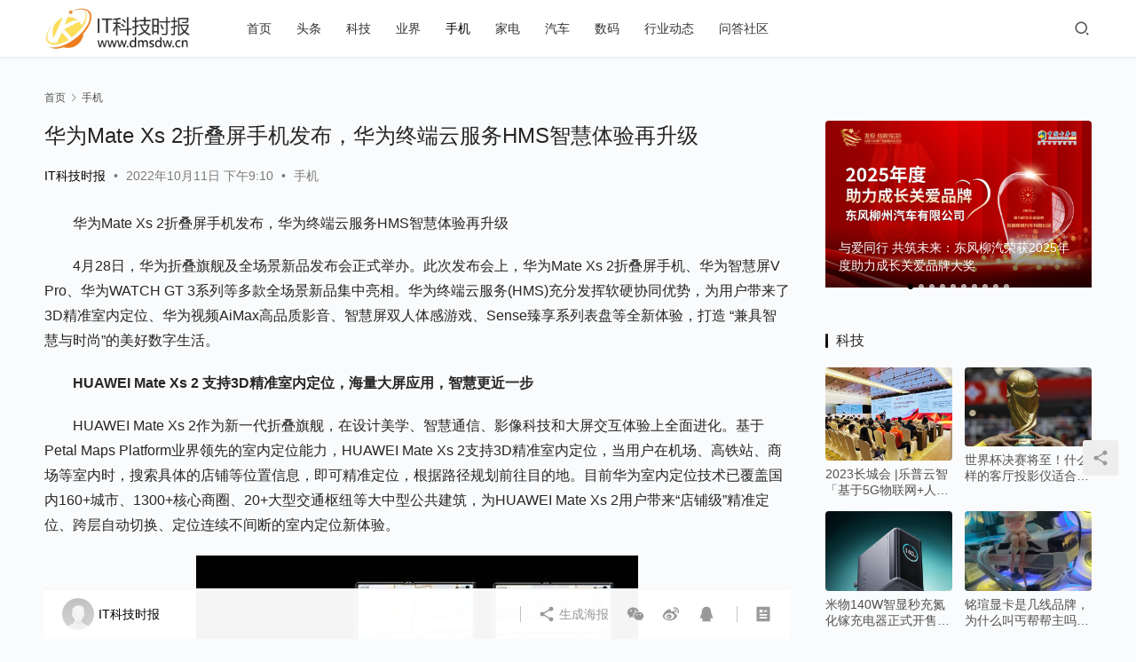

--- FILE ---
content_type: text/html; charset=UTF-8
request_url: https://www.dmsdw.cn/7422.html
body_size: 20144
content:
<!DOCTYPE html>
<html lang="zh-Hans">
<head>
    <meta charset="UTF-8">
    <meta http-equiv="X-UA-Compatible" content="IE=edge,chrome=1">
    <meta name="renderer" content="webkit">
    <meta name="viewport" content="width=device-width,initial-scale=1.0,user-scalable=no,maximum-scale=1,viewport-fit=cover">
    <title>华为Mate Xs 2折叠屏手机发布，华为终端云服务HMS智慧体验再升级 | IT科技时报</title>
    	<style>img:is([sizes="auto" i], [sizes^="auto," i]) { contain-intrinsic-size: 3000px 1500px }</style>
	<meta name="description" content="华为MateXs2折叠屏手机发布，华为终端云服务HMS智慧体验再升级 4月28日，华为折叠旗舰及全场景新品发布会正式举办。此次发布会上，华为MateXs2折叠屏手机、华为智慧屏VPro、华为WATCHGT3系列等多款全场景新品集中亮相。华为终端云服务(HMS)充分发挥软硬协同优势，为用户带来了3D精准室内定位、华为视频..." />
<meta property="og:type" content="article" />
<meta property="og:url" content="https://www.dmsdw.cn/7422.html" />
<meta property="og:site_name" content="IT科技时报" />
<meta property="og:title" content="华为Mate Xs 2折叠屏手机发布，华为终端云服务HMS智慧体验再升级" />
<meta property="og:image" content="https://www.dmsdw.cn/wp-content/uploads/2022/10/b8de920f650d46488eefa5e3477804a1-480x320.jpeg" />
<meta property="og:description" content="华为MateXs2折叠屏手机发布，华为终端云服务HMS智慧体验再升级 4月28日，华为折叠旗舰及全场景新品发布会正式举办。此次发布会上，华为MateXs2折叠屏手机、华为智慧屏VPro、华为WATCHGT3系列等多款全场景新品集中亮相。华为终端云服务(HMS)充分发挥软硬协同优势，为用户带来了3D精准室内定位、华为视频..." />
<link rel="canonical" href="https://www.dmsdw.cn/7422.html" />
<meta name="applicable-device" content="pc,mobile" />
<meta http-equiv="Cache-Control" content="no-transform" />
<link rel='dns-prefetch' href='//www.dmsdw.cn' />
<link rel='stylesheet' id='stylesheet-css' href='//www.dmsdw.cn/wp-content/uploads/wpcom/style.6.9.3.1741861356.css?ver=6.9.3' type='text/css' media='all' />
<link rel='stylesheet' id='font-awesome-css' href='https://www.dmsdw.cn/wp-content/themes/justnews/themer/assets/css/font-awesome.css?ver=6.9.3' type='text/css' media='all' />
<link rel='stylesheet' id='wp-block-library-css' href='https://www.dmsdw.cn/wp-includes/css/dist/block-library/style.min.css?ver=6.7.1' type='text/css' media='all' />
<style id='classic-theme-styles-inline-css' type='text/css'>
/*! This file is auto-generated */
.wp-block-button__link{color:#fff;background-color:#32373c;border-radius:9999px;box-shadow:none;text-decoration:none;padding:calc(.667em + 2px) calc(1.333em + 2px);font-size:1.125em}.wp-block-file__button{background:#32373c;color:#fff;text-decoration:none}
</style>
<style id='global-styles-inline-css' type='text/css'>
:root{--wp--preset--aspect-ratio--square: 1;--wp--preset--aspect-ratio--4-3: 4/3;--wp--preset--aspect-ratio--3-4: 3/4;--wp--preset--aspect-ratio--3-2: 3/2;--wp--preset--aspect-ratio--2-3: 2/3;--wp--preset--aspect-ratio--16-9: 16/9;--wp--preset--aspect-ratio--9-16: 9/16;--wp--preset--color--black: #000000;--wp--preset--color--cyan-bluish-gray: #abb8c3;--wp--preset--color--white: #ffffff;--wp--preset--color--pale-pink: #f78da7;--wp--preset--color--vivid-red: #cf2e2e;--wp--preset--color--luminous-vivid-orange: #ff6900;--wp--preset--color--luminous-vivid-amber: #fcb900;--wp--preset--color--light-green-cyan: #7bdcb5;--wp--preset--color--vivid-green-cyan: #00d084;--wp--preset--color--pale-cyan-blue: #8ed1fc;--wp--preset--color--vivid-cyan-blue: #0693e3;--wp--preset--color--vivid-purple: #9b51e0;--wp--preset--gradient--vivid-cyan-blue-to-vivid-purple: linear-gradient(135deg,rgba(6,147,227,1) 0%,rgb(155,81,224) 100%);--wp--preset--gradient--light-green-cyan-to-vivid-green-cyan: linear-gradient(135deg,rgb(122,220,180) 0%,rgb(0,208,130) 100%);--wp--preset--gradient--luminous-vivid-amber-to-luminous-vivid-orange: linear-gradient(135deg,rgba(252,185,0,1) 0%,rgba(255,105,0,1) 100%);--wp--preset--gradient--luminous-vivid-orange-to-vivid-red: linear-gradient(135deg,rgba(255,105,0,1) 0%,rgb(207,46,46) 100%);--wp--preset--gradient--very-light-gray-to-cyan-bluish-gray: linear-gradient(135deg,rgb(238,238,238) 0%,rgb(169,184,195) 100%);--wp--preset--gradient--cool-to-warm-spectrum: linear-gradient(135deg,rgb(74,234,220) 0%,rgb(151,120,209) 20%,rgb(207,42,186) 40%,rgb(238,44,130) 60%,rgb(251,105,98) 80%,rgb(254,248,76) 100%);--wp--preset--gradient--blush-light-purple: linear-gradient(135deg,rgb(255,206,236) 0%,rgb(152,150,240) 100%);--wp--preset--gradient--blush-bordeaux: linear-gradient(135deg,rgb(254,205,165) 0%,rgb(254,45,45) 50%,rgb(107,0,62) 100%);--wp--preset--gradient--luminous-dusk: linear-gradient(135deg,rgb(255,203,112) 0%,rgb(199,81,192) 50%,rgb(65,88,208) 100%);--wp--preset--gradient--pale-ocean: linear-gradient(135deg,rgb(255,245,203) 0%,rgb(182,227,212) 50%,rgb(51,167,181) 100%);--wp--preset--gradient--electric-grass: linear-gradient(135deg,rgb(202,248,128) 0%,rgb(113,206,126) 100%);--wp--preset--gradient--midnight: linear-gradient(135deg,rgb(2,3,129) 0%,rgb(40,116,252) 100%);--wp--preset--font-size--small: 13px;--wp--preset--font-size--medium: 20px;--wp--preset--font-size--large: 36px;--wp--preset--font-size--x-large: 42px;--wp--preset--spacing--20: 0.44rem;--wp--preset--spacing--30: 0.67rem;--wp--preset--spacing--40: 1rem;--wp--preset--spacing--50: 1.5rem;--wp--preset--spacing--60: 2.25rem;--wp--preset--spacing--70: 3.38rem;--wp--preset--spacing--80: 5.06rem;--wp--preset--shadow--natural: 6px 6px 9px rgba(0, 0, 0, 0.2);--wp--preset--shadow--deep: 12px 12px 50px rgba(0, 0, 0, 0.4);--wp--preset--shadow--sharp: 6px 6px 0px rgba(0, 0, 0, 0.2);--wp--preset--shadow--outlined: 6px 6px 0px -3px rgba(255, 255, 255, 1), 6px 6px rgba(0, 0, 0, 1);--wp--preset--shadow--crisp: 6px 6px 0px rgba(0, 0, 0, 1);}:where(.is-layout-flex){gap: 0.5em;}:where(.is-layout-grid){gap: 0.5em;}body .is-layout-flex{display: flex;}.is-layout-flex{flex-wrap: wrap;align-items: center;}.is-layout-flex > :is(*, div){margin: 0;}body .is-layout-grid{display: grid;}.is-layout-grid > :is(*, div){margin: 0;}:where(.wp-block-columns.is-layout-flex){gap: 2em;}:where(.wp-block-columns.is-layout-grid){gap: 2em;}:where(.wp-block-post-template.is-layout-flex){gap: 1.25em;}:where(.wp-block-post-template.is-layout-grid){gap: 1.25em;}.has-black-color{color: var(--wp--preset--color--black) !important;}.has-cyan-bluish-gray-color{color: var(--wp--preset--color--cyan-bluish-gray) !important;}.has-white-color{color: var(--wp--preset--color--white) !important;}.has-pale-pink-color{color: var(--wp--preset--color--pale-pink) !important;}.has-vivid-red-color{color: var(--wp--preset--color--vivid-red) !important;}.has-luminous-vivid-orange-color{color: var(--wp--preset--color--luminous-vivid-orange) !important;}.has-luminous-vivid-amber-color{color: var(--wp--preset--color--luminous-vivid-amber) !important;}.has-light-green-cyan-color{color: var(--wp--preset--color--light-green-cyan) !important;}.has-vivid-green-cyan-color{color: var(--wp--preset--color--vivid-green-cyan) !important;}.has-pale-cyan-blue-color{color: var(--wp--preset--color--pale-cyan-blue) !important;}.has-vivid-cyan-blue-color{color: var(--wp--preset--color--vivid-cyan-blue) !important;}.has-vivid-purple-color{color: var(--wp--preset--color--vivid-purple) !important;}.has-black-background-color{background-color: var(--wp--preset--color--black) !important;}.has-cyan-bluish-gray-background-color{background-color: var(--wp--preset--color--cyan-bluish-gray) !important;}.has-white-background-color{background-color: var(--wp--preset--color--white) !important;}.has-pale-pink-background-color{background-color: var(--wp--preset--color--pale-pink) !important;}.has-vivid-red-background-color{background-color: var(--wp--preset--color--vivid-red) !important;}.has-luminous-vivid-orange-background-color{background-color: var(--wp--preset--color--luminous-vivid-orange) !important;}.has-luminous-vivid-amber-background-color{background-color: var(--wp--preset--color--luminous-vivid-amber) !important;}.has-light-green-cyan-background-color{background-color: var(--wp--preset--color--light-green-cyan) !important;}.has-vivid-green-cyan-background-color{background-color: var(--wp--preset--color--vivid-green-cyan) !important;}.has-pale-cyan-blue-background-color{background-color: var(--wp--preset--color--pale-cyan-blue) !important;}.has-vivid-cyan-blue-background-color{background-color: var(--wp--preset--color--vivid-cyan-blue) !important;}.has-vivid-purple-background-color{background-color: var(--wp--preset--color--vivid-purple) !important;}.has-black-border-color{border-color: var(--wp--preset--color--black) !important;}.has-cyan-bluish-gray-border-color{border-color: var(--wp--preset--color--cyan-bluish-gray) !important;}.has-white-border-color{border-color: var(--wp--preset--color--white) !important;}.has-pale-pink-border-color{border-color: var(--wp--preset--color--pale-pink) !important;}.has-vivid-red-border-color{border-color: var(--wp--preset--color--vivid-red) !important;}.has-luminous-vivid-orange-border-color{border-color: var(--wp--preset--color--luminous-vivid-orange) !important;}.has-luminous-vivid-amber-border-color{border-color: var(--wp--preset--color--luminous-vivid-amber) !important;}.has-light-green-cyan-border-color{border-color: var(--wp--preset--color--light-green-cyan) !important;}.has-vivid-green-cyan-border-color{border-color: var(--wp--preset--color--vivid-green-cyan) !important;}.has-pale-cyan-blue-border-color{border-color: var(--wp--preset--color--pale-cyan-blue) !important;}.has-vivid-cyan-blue-border-color{border-color: var(--wp--preset--color--vivid-cyan-blue) !important;}.has-vivid-purple-border-color{border-color: var(--wp--preset--color--vivid-purple) !important;}.has-vivid-cyan-blue-to-vivid-purple-gradient-background{background: var(--wp--preset--gradient--vivid-cyan-blue-to-vivid-purple) !important;}.has-light-green-cyan-to-vivid-green-cyan-gradient-background{background: var(--wp--preset--gradient--light-green-cyan-to-vivid-green-cyan) !important;}.has-luminous-vivid-amber-to-luminous-vivid-orange-gradient-background{background: var(--wp--preset--gradient--luminous-vivid-amber-to-luminous-vivid-orange) !important;}.has-luminous-vivid-orange-to-vivid-red-gradient-background{background: var(--wp--preset--gradient--luminous-vivid-orange-to-vivid-red) !important;}.has-very-light-gray-to-cyan-bluish-gray-gradient-background{background: var(--wp--preset--gradient--very-light-gray-to-cyan-bluish-gray) !important;}.has-cool-to-warm-spectrum-gradient-background{background: var(--wp--preset--gradient--cool-to-warm-spectrum) !important;}.has-blush-light-purple-gradient-background{background: var(--wp--preset--gradient--blush-light-purple) !important;}.has-blush-bordeaux-gradient-background{background: var(--wp--preset--gradient--blush-bordeaux) !important;}.has-luminous-dusk-gradient-background{background: var(--wp--preset--gradient--luminous-dusk) !important;}.has-pale-ocean-gradient-background{background: var(--wp--preset--gradient--pale-ocean) !important;}.has-electric-grass-gradient-background{background: var(--wp--preset--gradient--electric-grass) !important;}.has-midnight-gradient-background{background: var(--wp--preset--gradient--midnight) !important;}.has-small-font-size{font-size: var(--wp--preset--font-size--small) !important;}.has-medium-font-size{font-size: var(--wp--preset--font-size--medium) !important;}.has-large-font-size{font-size: var(--wp--preset--font-size--large) !important;}.has-x-large-font-size{font-size: var(--wp--preset--font-size--x-large) !important;}
:where(.wp-block-post-template.is-layout-flex){gap: 1.25em;}:where(.wp-block-post-template.is-layout-grid){gap: 1.25em;}
:where(.wp-block-columns.is-layout-flex){gap: 2em;}:where(.wp-block-columns.is-layout-grid){gap: 2em;}
:root :where(.wp-block-pullquote){font-size: 1.5em;line-height: 1.6;}
</style>
<script type="text/javascript" src="https://www.dmsdw.cn/wp-content/themes/justnews/themer/assets/js/jquery-3.6.0.min.js?ver=6.9.3" id="jquery-core-js"></script>
<script type="text/javascript" src="https://www.dmsdw.cn/wp-includes/js/jquery/jquery-migrate.min.js?ver=3.4.1" id="jquery-migrate-js"></script>
<link rel="EditURI" type="application/rsd+xml" title="RSD" href="https://www.dmsdw.cn/xmlrpc.php?rsd" />
<link rel="icon" href="https://www.dmsdw.cn/wp-content/uploads/2025/01/cropped-2025012422513558-32x32.jpg" sizes="32x32" />
<link rel="icon" href="https://www.dmsdw.cn/wp-content/uploads/2025/01/cropped-2025012422513558-192x192.jpg" sizes="192x192" />
<link rel="apple-touch-icon" href="https://www.dmsdw.cn/wp-content/uploads/2025/01/cropped-2025012422513558-180x180.jpg" />
<meta name="msapplication-TileImage" content="https://www.dmsdw.cn/wp-content/uploads/2025/01/cropped-2025012422513558-270x270.jpg" />
    <!--[if lte IE 9]><script src="https://www.dmsdw.cn/wp-content/themes/justnews/js/update.js"></script><![endif]-->
<script>
var _hmt = _hmt || [];
(function() {
  var hm = document.createElement("script");
  hm.src = "https://hm.baidu.com/hm.js?47bcb7efcd0f3aa757272948a2536c97";
  var s = document.getElementsByTagName("script")[0]; 
  s.parentNode.insertBefore(hm, s);
})();
</script>
	<base target=”_blank”>
</head>
<body class="post-template-default single single-post postid-7422 single-format-standard lang-cn">
<header class="header">
    <div class="container clearfix">
        <div class="navbar-header">
            <button type="button" class="navbar-toggle collapsed" data-toggle="collapse" data-target=".navbar-collapse" aria-label="menu">
                <span class="icon-bar icon-bar-1"></span>
                <span class="icon-bar icon-bar-2"></span>
                <span class="icon-bar icon-bar-3"></span>
            </button>
                        <div class="logo">
                <a href="https://www.dmsdw.cn" rel="home"><img src="https://www.dmsdw.cn/wp-content/uploads/2025/01/2025012422513558.jpg" alt="IT科技时报"></a>
            </div>
        </div>
        <div class="collapse navbar-collapse">
            <nav class="navbar-left primary-menu"><ul id="menu-justnews-2-menu" class="nav navbar-nav wpcom-adv-menu"><li class="menu-item"><a href="https://www.dmsdw.cn/">首页</a></li>
<li class="menu-item"><a target="_blank" href="https://www.dmsdw.cn/category/%e5%a4%b4%e6%9d%a1">头条</a></li>
<li class="menu-item"><a target="_blank" href="https://www.dmsdw.cn/category/%e7%a7%91%e6%8a%80">科技</a></li>
<li class="menu-item"><a target="_blank" href="https://www.dmsdw.cn/category/%e4%b8%9a%e7%95%8c">业界</a></li>
<li class="menu-item current-post-ancestor current-post-parent active"><a target="_blank" href="https://www.dmsdw.cn/category/%e6%89%8b%e6%9c%ba">手机</a></li>
<li class="menu-item"><a target="_blank" href="https://www.dmsdw.cn/category/%e5%ae%b6%e7%94%b5">家电</a></li>
<li class="menu-item"><a target="_blank" href="https://www.dmsdw.cn/category/%e6%b1%bd%e8%bd%a6">汽车</a></li>
<li class="menu-item"><a target="_blank" href="https://www.dmsdw.cn/category/%e6%95%b0%e7%a0%81">数码</a></li>
<li class="menu-item"><a target="_blank" href="https://www.dmsdw.cn/category/%e8%a1%8c%e4%b8%9a%e5%8a%a8%e6%80%81">行业动态</a></li>
<li class="menu-item"><a href="https://www.dmsdw.cn/question">问答社区</a></li>
</ul></nav>            <div class="navbar-action pull-right">
                <div class="navbar-search-icon j-navbar-search"><i class="wpcom-icon wi"><svg aria-hidden="true"><use xlink:href="#wi-search"></use></svg></i></div>
                                            </div>
            <form class="navbar-search" action="https://www.dmsdw.cn" method="get" role="search">
                <div class="navbar-search-inner">
                    <i class="wpcom-icon wi navbar-search-close"><svg aria-hidden="true"><use xlink:href="#wi-close"></use></svg></i>                    <input type="text" name="s" class="navbar-search-input" autocomplete="off" placeholder="输入关键词搜索..." value="">
                    <button class="navbar-search-btn" type="submit"><i class="wpcom-icon wi"><svg aria-hidden="true"><use xlink:href="#wi-search"></use></svg></i></button>
                </div>
            </form>
        </div><!-- /.navbar-collapse -->
    </div><!-- /.container -->
</header>
<div id="wrap">    <div class="wrap container">
        <ol class="breadcrumb" vocab="https://schema.org/" typeof="BreadcrumbList"><li class="home" property="itemListElement" typeof="ListItem"><a href="https://www.dmsdw.cn" property="item" typeof="WebPage"><span property="name" class="hide">IT科技时报</span>首页</a><meta property="position" content="1"></li><li property="itemListElement" typeof="ListItem"><i class="wpcom-icon wi"><svg aria-hidden="true"><use xlink:href="#wi-arrow-right-3"></use></svg></i><a href="https://www.dmsdw.cn/category/%e6%89%8b%e6%9c%ba" property="item" typeof="WebPage"><span property="name">手机</span></a><meta property="position" content="2"></li></ol>        <main class="main">
                            <article id="post-7422" class="post-7422 post type-post status-publish format-standard has-post-thumbnail hentry category-5 entry">
                    <div class="entry-main">
                                                                        <div class="entry-head">
                            <h1 class="entry-title">华为Mate Xs 2折叠屏手机发布，华为终端云服务HMS智慧体验再升级</h1>
                            <div class="entry-info">
                                                                    <span class="vcard">
                                        <a class="nickname url fn j-user-card" data-user="1" href="https://www.dmsdw.cn/author/kongcheng">IT科技时报</a>
                                    </span>
                                    <span class="dot">•</span>
                                                                <time class="entry-date published" datetime="2022-10-11T21:10:41+08:00" pubdate>
                                    2022年10月11日 下午9:10                                </time>
                                <span class="dot">•</span>
                                <a href="https://www.dmsdw.cn/category/%e6%89%8b%e6%9c%ba" rel="category tag">手机</a>                                                            </div>
                        </div>
                        
                                                <div class="entry-content text-indent">
                            <p><span class="wpcom_keyword_link"><a href="https://www.dmsdw.cn/tag/" title=""></a></span>华为Mate Xs 2折叠屏手机发布，华为终端云服务HMS智慧体验再升级</p>
<p>4月28日，华为折叠旗舰及全场景新品发布会正式举办。此次发布会上，华为Mate Xs 2折叠屏手机、华为智慧屏V Pro、华为WATCH GT 3系列等多款全场景新品集中亮相。华为终端云服务(HMS)充分发挥软硬协同优势，为用户带来了3D精准室内定位、华为视频AiMax高品质影音、智慧屏双人体感游戏、Sense臻享系列表盘等全新体验，打造 “兼具智慧与时尚”的美好数字生活。</p>
<p><strong>HUAWEI Mate Xs 2 支持3D精准室内定位，海量大屏应用，智慧更近一步</strong></p>
<p>HUAWEI Mate Xs 2作为新一代折叠旗舰，在设计美学、智慧通信、影像科技和大屏交互体验上全面进化。基于Petal Maps Platform业界领先的室内定位能力，HUAWEI Mate Xs 2支持3D精准室内定位，当用户在机场、高铁站、商场等室内时，搜索具体的店铺等位置信息，即可精准定位，根据路径规划前往目的地。目前华为室内定位技术已覆盖国内160+城市、1300+核心商圈、20+大型交通枢纽等大中型公共建筑，为HUAWEI Mate Xs 2用户带来“店铺级”精准定位、跨层自动切换、定位连续不间断的室内定位新体验。</p>
<p class="ql-align-center"><noscript><img fetchpriority="high" decoding="async" class="aligncenter size-full wp-image-7423" title="b8de920f650d46488eefa5e3477804a1" src="https://www.dmsdw.cn/wp-content/uploads/2022/10/b8de920f650d46488eefa5e3477804a1.jpeg" alt="b8de920f650d46488eefa5e3477804a1" width="498" height="231" /></noscript><img fetchpriority="high" decoding="async" class="aligncenter size-full wp-image-7423 j-lazy" title="b8de920f650d46488eefa5e3477804a1" src="https://www.dmsdw.cn/wp-content/themes/justnews/themer/assets/images/lazy.png" data-original="https://www.dmsdw.cn/wp-content/uploads/2022/10/b8de920f650d46488eefa5e3477804a1.jpeg" alt="b8de920f650d46488eefa5e3477804a1" width="498" height="231" /></p>
<p>此外，华为应用市场也带来了专属折叠屏的海量大屏精彩应用，目前Top 300应用已经实现了100%大屏适配。花瓣剪辑APP在HUAWEI Mate Xs 2上实现超长编辑轨道和一键素材拖拽的视频剪辑体验，让画幅尽收眼底，创作快人一步。华为浏览器创新推出折叠屏网页自适应功能，提供超高展示率，更具可读性的信息浏览体验。华为阅读为用户带来舒适护眼的纸感阅读体验，百万优质图书与有声内容，满足多元化阅读需求。华为云空间为用户带来便捷、智慧的文件存储、数据同步能力，助力高效移动办公。在HUAWEI Mate Xs 2搭载的华为应用市场上，用户还可以下载众多支持平行视界功能的应用。平行视界可为用户带来一个应用双屏显示、自由调整分屏大小的打开方式，让大屏使用更加便捷。</p>
<p>HUAWEI Mate Xs 2新机用户将享有多种华为终端云服务(HMS)专属礼遇，不仅可免费领取31天华为阅读VIP会员，未开通过云空间200GB连续包月套餐的用户，还可享受首月0元开通200GB的福利。</p>
<p><strong>观影、游戏、K歌全搞定，华为智慧屏V Pro为你打造家庭娱乐互动中心</strong></p>
<p>华为智慧屏V Pro于今天正式亮相。华为终端云服务(HMS)依托华为智慧屏V Pro为用户带来了智慧家庭观影、大屏游戏、高品质K歌等全新的家庭娱乐体验。</p>
<p>在华为智慧屏V Pro上，华为视频AiMax影院引入近千部国内外精品院线大片，采用4K+HDR+5.1声道内容质量标准，部分影片支持4K高清画质HDR Vivid色彩和Audio Vivid音效，为用户带来如家庭影院般的观影效果：影音内容画质超凡清晰，纤毫毕现；色彩更真实，明暗细节更丰富；声音立体鲜活，萦绕四周，带来沉浸式观影体验。此外，华为视频还开设了优选视频应用专区，囊括了爱奇艺、CCTV.新视听、云视听小电视等各类内容平台，用户无需下载APP，点击即可进入，畅享海量高品质内容。</p>
<p>(插图)</p>
<p>华为智慧屏V Pro内置2400万升降式AI摄像头，并首发搭载华为游戏中心大屏客户端，用户在家即可畅玩多款体感游戏，共享家庭欢乐时光。华为智慧屏V Pro还升级支持双人追焦<span class="wpcom_keyword_link"><a href="https://www.dmsdw.cn/tag/系统" title="系统">系统</a></span>，可识别双人骨骼节点，全新《蹲向高空》等双人实时PK体感游戏带来更优质的体验。同时单人体感游戏新增《艾米冒险王》、《全民向前冲》等IP大作，边游戏边运动健身更有乐趣。此外，搭配华为北通智能手柄，用户还可体验多款手柄游戏，如《逆空使命》及《元气骑士》等。</p>
<p>值得一提的是，华为终端云服务(HMS)依托华为智慧屏V Pro不仅能观影、能游戏，还内置K歌功能，在家享受高品质K歌。百万级无损曲库搭配Sound X音箱组网，媲美专业K歌房，临场感十足，客厅秒变演唱会现场。登录同一华为帐号，可以实现华为智慧屏、手机、Pad等各设备间的收藏夹内容、播放记录等信息同步，用户可随时随地跨设备观看影音，解锁影音自由。</p>
<p><strong>HUAWEI WATCH GT3 Pro系列彰显智慧时尚，Sense臻享系列表盘，点亮腕间精彩</strong></p>
<p>HUAWEI WATCH GT3 Pro凭借其高端时尚的外观和强大的功能，刷新旗舰级智能手表的新高度。在外观方面，华为主题搭配HUAWEI WATCH GT3 Pro全新推出Sense臻享系列表盘，打破智能手表表盘固有创作思维，将传统腕表经典美学融入每一处细节，方寸之间，演绎精致优雅的艺术。《华彩亦梦 极光》表盘以传统“如意云纹”为灵感，结合“极光绿”限定配色，诠释东方美学新风尚。《机械迷踪 风暴》表盘以科技致敬经典，金属质感齿轮与经典“罗马数字”时标重新对话，以坚韧气质彰显别样表达。此外，华为主题在线表盘市场，还为用户提供了包含时尚、商务、卡通、IP联名等多种风格在内的上千款表盘，为用户带来个性化美学体验。华为手表用户打开最新版华为运动健康APP（12.0.12.305及以上版本），进入表盘市场，搜索“臻享”即可下载体验。</p>
<p class="ql-align-center"><noscript><img decoding="async" class="aligncenter size-full wp-image-7424" title="b351a44750cd4e30945b9f65fd5db228" src="https://www.dmsdw.cn/wp-content/uploads/2022/10/b351a44750cd4e30945b9f65fd5db228.jpeg" alt="b351a44750cd4e30945b9f65fd5db228" width="500" height="281" /></noscript><img decoding="async" class="aligncenter size-full wp-image-7424 j-lazy" title="b351a44750cd4e30945b9f65fd5db228" src="https://www.dmsdw.cn/wp-content/themes/justnews/themer/assets/images/lazy.png" data-original="https://www.dmsdw.cn/wp-content/uploads/2022/10/b351a44750cd4e30945b9f65fd5db228.jpeg" alt="b351a44750cd4e30945b9f65fd5db228" width="500" height="281" /></p>
<p>在智能体验上，HUAWEI WATCH GT3 Pro支持华为钱包智闪卡功能，用户只需将银行卡、门禁卡、交通卡等装进电子钱包，无需解锁屏幕、无需选卡，轻轻抬腕靠近刷卡区域，即可自动选卡，开启全场景智慧生活新体验。同时，HUAWEI WATCH GT3 Pro即将支持数字车钥匙功能，届时将为AITO问界M5车主提供全面的数字车钥匙服务，用户可以方便地使用手表碰一碰解锁车辆、闭锁车辆和启动引擎。</p>
<p>更迭探索，进化新生。华为终端云服务(HMS)在数字应用与服务上持续创新，为华为终端用户带来了更多智慧与时尚的新生体验，美好的数字生活正逐渐到来。</p>
                                                        <div class="entry-copyright"><p>本网信息来自于互联网，目的在于传递更多信息，并不代表本网赞同其观点。其原创性以及文中陈述文字和内容未经本站证实，对本文以及其中全部或者部分内容、文字的真实性、完整性、及时性本站不作任何保证或承诺，并请自行核实相关内容。本站不承担此类作品侵权行为的直接责任及连带责任。如若本网有任何内容侵犯您的权益，请及时联系我们，本站将会在24小时内处理完毕。<span>https://www.dmsdw.cn/7422.html</span></p></div>                        </div>

                        <div class="entry-tag"></div>
                        <div class="entry-action">
                            <div class="btn-zan" data-id="7422"><i class="wpcom-icon wi"><svg aria-hidden="true"><use xlink:href="#wi-thumb-up-fill"></use></svg></i> 赞 <span class="entry-action-num">(0)</span></div>

                                                    </div>

                        <div class="entry-bar">
                            <div class="entry-bar-inner clearfix">
                                                                    <div class="author pull-left">
                                                                                <a data-user="1" target="_blank" href="https://www.dmsdw.cn/author/kongcheng" class="avatar j-user-card">
                                            <img alt='IT科技时报' src='https://cravatar.cn/avatar/58ca27202f82e522ba497efa72ed90dc?s=60&#038;d=mm&#038;r=g' srcset='https://cravatar.cn/avatar/58ca27202f82e522ba497efa72ed90dc?s=120&#038;d=mm&#038;r=g 2x' class='avatar avatar-60 photo' height='60' width='60' decoding='async'/><span class="author-name">IT科技时报</span>                                        </a>
                                    </div>
                                                                <div class="info pull-right">
                                    <div class="info-item meta">
                                                                                                                                                            </div>
                                    <div class="info-item share">
                                        <a class="meta-item mobile j-mobile-share" href="javascript:;" data-id="7422" data-qrcode="https://www.dmsdw.cn/7422.html"><i class="wpcom-icon wi"><svg aria-hidden="true"><use xlink:href="#wi-share"></use></svg></i> 生成海报</a>
                                                                                    <a class="meta-item wechat" data-share="wechat" target="_blank" rel="nofollow" href="#">
                                                <i class="wpcom-icon wi"><svg aria-hidden="true"><use xlink:href="#wi-wechat"></use></svg></i>                                            </a>
                                                                                    <a class="meta-item weibo" data-share="weibo" target="_blank" rel="nofollow" href="#">
                                                <i class="wpcom-icon wi"><svg aria-hidden="true"><use xlink:href="#wi-weibo"></use></svg></i>                                            </a>
                                                                                    <a class="meta-item qq" data-share="qq" target="_blank" rel="nofollow" href="#">
                                                <i class="wpcom-icon wi"><svg aria-hidden="true"><use xlink:href="#wi-qq"></use></svg></i>                                            </a>
                                                                            </div>
                                    <div class="info-item act">
                                        <a href="javascript:;" id="j-reading"><i class="wpcom-icon wi"><svg aria-hidden="true"><use xlink:href="#wi-article"></use></svg></i></a>
                                    </div>
                                </div>
                            </div>
                        </div>
                    </div>

                                            <div class="entry-page">
                                                            <div class="entry-page-prev j-lazy" style="background-image: url(https://www.dmsdw.cn/wp-content/themes/justnews/themer/assets/images/lazy.png);" data-original="https://www.dmsdw.cn/wp-content/uploads/2022/09/902397dda144ad34635218075fabf6fe30ad8551-480x320-480x300.jpg">
                                    <a href="https://www.dmsdw.cn/7328.html" title="腾讯ROG游戏手机6蝙蝠侠典藏限量版上市" rel="prev">
                                        <span>腾讯ROG游戏手机6蝙蝠侠典藏限量版上市</span>
                                    </a>
                                    <div class="entry-page-info">
                                        <span class="pull-left"><i class="wpcom-icon wi"><svg aria-hidden="true"><use xlink:href="#wi-arrow-left-double"></use></svg></i> 上一篇</span>
                                        <span class="pull-right">2022年9月20日 上午7:20</span>
                                    </div>
                                </div>
                                                                                        <div class="entry-page-next j-lazy" style="background-image: url(https://www.dmsdw.cn/wp-content/themes/justnews/themer/assets/images/lazy.png);" data-original="https://www.dmsdw.cn/wp-content/uploads/2022/10/4c9c1243499f4b3e8f21ca663f7229a4-480x300.jpeg">
                                    <a href="https://www.dmsdw.cn/7426.html" title="华为Mate Xs 2即将发布，终端云服务HMS应用体验持续升级" rel="next">
                                        <span>华为Mate Xs 2即将发布，终端云服务HMS应用体验持续升级</span>
                                    </a>
                                    <div class="entry-page-info">
                                        <span class="pull-right">下一篇 <i class="wpcom-icon wi"><svg aria-hidden="true"><use xlink:href="#wi-arrow-right-double"></use></svg></i></span>
                                        <span class="pull-left">2022年10月11日 下午9:11</span>
                                    </div>
                                </div>
                                                    </div>
                                                                                    <div class="entry-related-posts">
                            <h3 class="entry-related-title">相关推荐</h3><ul class="entry-related cols-3 post-loop post-loop-image"><li class="item">
    <div class="item-inner">
        <div class="item-img">
            <a class="item-thumb" href="https://www.dmsdw.cn/7319.html" title="敢于挑战极限：打造全球领先的游戏手机" target="_blank" rel="bookmark">
                <img width="480" height="300" src="https://www.dmsdw.cn/wp-content/themes/justnews/themer/assets/images/lazy.png" class="attachment-post-thumbnail size-post-thumbnail wp-post-image j-lazy" alt="敢于挑战极限：打造全球领先的游戏手机" decoding="async" data-original="https://www.dmsdw.cn/wp-content/uploads/2022/09/145437634-480x320-480x300.jpg" />            </a>
                            <a class="item-category" href="https://www.dmsdw.cn/category/%e6%89%8b%e6%9c%ba" target="_blank">手机</a>        </div>
        <h4 class="item-title">
            <a href="https://www.dmsdw.cn/7319.html" target="_blank" rel="bookmark">
                 敢于挑战极限：打造全球领先的游戏手机            </a>
        </h4>

                    <div class="item-meta">
                <span class="item-meta-left">2022年9月20日</span>
                <span class="item-meta-right">
                            </span>
            </div>
            </div>
</li><li class="item">
    <div class="item-inner">
        <div class="item-img">
            <a class="item-thumb" href="https://www.dmsdw.cn/1615.html" title="睡前玩手机的危害可能远比你想象还要的严重！" target="_blank" rel="bookmark">
                <img width="480" height="300" src="https://www.dmsdw.cn/wp-content/themes/justnews/themer/assets/images/lazy.png" class="attachment-post-thumbnail size-post-thumbnail wp-post-image j-lazy" alt="睡前玩手机的危害可能远比你想象还要的严重！" decoding="async" data-original="https://www.dmsdw.cn/wp-content/uploads/2022/03/11385343fbf2b21162567bff63c09a310dd78ed6-480x300.jpeg" />            </a>
                            <a class="item-category" href="https://www.dmsdw.cn/category/%e6%89%8b%e6%9c%ba" target="_blank">手机</a>        </div>
        <h4 class="item-title">
            <a href="https://www.dmsdw.cn/1615.html" target="_blank" rel="bookmark">
                 睡前玩手机的危害可能远比你想象还要的严重！            </a>
        </h4>

                    <div class="item-meta">
                <span class="item-meta-left">2022年3月8日</span>
                <span class="item-meta-right">
                            </span>
            </div>
            </div>
</li><li class="item">
    <div class="item-inner">
        <div class="item-img">
            <a class="item-thumb" href="https://www.dmsdw.cn/54337.html" title="超美小直屏设计！OPPO Reno12系列外观曝光，5月23日发布" target="_blank" rel="bookmark">
                <img width="480" height="300" src="https://www.dmsdw.cn/wp-content/themes/justnews/themer/assets/images/lazy.png" class="attachment-post-thumbnail size-post-thumbnail wp-post-image j-lazy" alt="超美小直屏设计！OPPO Reno12系列外观曝光，5月23日发布" decoding="async" data-original="https://www.dmsdw.cn/wp-content/uploads/2024/05/06be7880f12aacb9e97c5e76e524b5dc-480x300.png" />            </a>
                            <a class="item-category" href="https://www.dmsdw.cn/category/%e6%89%8b%e6%9c%ba" target="_blank">手机</a>        </div>
        <h4 class="item-title">
            <a href="https://www.dmsdw.cn/54337.html" target="_blank" rel="bookmark">
                 超美小直屏设计！OPPO Reno12系列外观曝光，5月23日发布            </a>
        </h4>

                    <div class="item-meta">
                <span class="item-meta-left">2024年5月15日</span>
                <span class="item-meta-right">
                            </span>
            </div>
            </div>
</li><li class="item">
    <div class="item-inner">
        <div class="item-img">
            <a class="item-thumb" href="https://www.dmsdw.cn/68383.html" title="“奥斯卡”认证！aigo凭借创新与科技美学拿下三座缪斯设计奖金奖" target="_blank" rel="bookmark">
                <img width="480" height="300" src="https://www.dmsdw.cn/wp-content/themes/justnews/themer/assets/images/lazy.png" class="attachment-post-thumbnail size-post-thumbnail wp-post-image j-lazy" alt="“奥斯卡”认证！aigo凭借创新与科技美学拿下三座缪斯设计奖金奖" decoding="async" data-original="https://www.dmsdw.cn/wp-content/uploads/2025/04/202504210942561591353321-480x300.png" />            </a>
                            <a class="item-category" href="https://www.dmsdw.cn/category/%e5%a4%b4%e6%9d%a1" target="_blank">头条</a>        </div>
        <h4 class="item-title">
            <a href="https://www.dmsdw.cn/68383.html" target="_blank" rel="bookmark">
                 “奥斯卡”认证！aigo凭借创新与科技美学拿下三座缪斯设计奖金奖            </a>
        </h4>

                    <div class="item-meta">
                <span class="item-meta-left">2025年4月21日</span>
                <span class="item-meta-right">
                            </span>
            </div>
            </div>
</li><li class="item">
    <div class="item-inner">
        <div class="item-img">
            <a class="item-thumb" href="https://www.dmsdw.cn/2412.html" title="超爽游戏体验，媲美游戏手机性能表现的旗舰手机推荐" target="_blank" rel="bookmark">
                <img width="480" height="300" src="https://www.dmsdw.cn/wp-content/themes/justnews/themer/assets/images/lazy.png" class="attachment-post-thumbnail size-post-thumbnail wp-post-image j-lazy" alt="超爽游戏体验，媲美游戏手机性能表现的旗舰手机推荐" decoding="async" data-original="https://www.dmsdw.cn/wp-content/uploads/2022/03/4119525-480x300.jpg" />            </a>
                            <a class="item-category" href="https://www.dmsdw.cn/category/%e6%89%8b%e6%9c%ba" target="_blank">手机</a>        </div>
        <h4 class="item-title">
            <a href="https://www.dmsdw.cn/2412.html" target="_blank" rel="bookmark">
                 超爽游戏体验，媲美游戏手机性能表现的旗舰手机推荐            </a>
        </h4>

                    <div class="item-meta">
                <span class="item-meta-left">2022年3月25日</span>
                <span class="item-meta-right">
                            </span>
            </div>
            </div>
</li><li class="item">
    <div class="item-inner">
        <div class="item-img">
            <a class="item-thumb" href="https://www.dmsdw.cn/2456.html" title="荣耀Magic4标准版正式开售，参数配置详情，4000+值得买吗" target="_blank" rel="bookmark">
                <img width="480" height="300" src="https://www.dmsdw.cn/wp-content/themes/justnews/themer/assets/images/lazy.png" class="attachment-post-thumbnail size-post-thumbnail wp-post-image j-lazy" alt="荣耀Magic4标准版正式开售，参数配置详情，4000+值得买吗" decoding="async" data-original="https://www.dmsdw.cn/wp-content/uploads/2022/03/2022032613285196-480x300.jpg" />            </a>
                            <a class="item-category" href="https://www.dmsdw.cn/category/%e6%89%8b%e6%9c%ba" target="_blank">手机</a>        </div>
        <h4 class="item-title">
            <a href="https://www.dmsdw.cn/2456.html" target="_blank" rel="bookmark">
                 荣耀Magic4标准版正式开售，参数配置详情，4000+值得买吗            </a>
        </h4>

                    <div class="item-meta">
                <span class="item-meta-left">2022年3月26日</span>
                <span class="item-meta-right">
                            </span>
            </div>
            </div>
</li></ul>                        </div>
                                    </article>
                    </main>
                    <aside class="sidebar">
                <div id="wpcom-post-slider-3" class="widget widget_post_slider">            <div class="wpcom-slider swiper-container show-title">
                <ul class="swiper-wrapper">
                                            <li class="swiper-slide">
                            <a class="slide-post-inner" href="https://www.dmsdw.cn/80039.html" title="与爱同行 共筑未来：东风柳汽荣获2025年度助力成长关爱品牌大奖">
                                <img width="480" height="300" src="https://www.dmsdw.cn/wp-content/themes/justnews/themer/assets/images/lazy.png" class="attachment-default size-default wp-post-image j-lazy" alt="与爱同行 共筑未来：东风柳汽荣获2025年度助力成长关爱品牌大奖" decoding="async" data-original="https://www.dmsdw.cn/wp-content/uploads/2026/01/438b9556ff864b4d89fc7176b24ae3fd-480x300.png" />                                <span class="slide-post-title">与爱同行 共筑未来：东风柳汽荣获2025年度助力成长关爱品牌大奖</span>                            </a>
                        </li>
                                            <li class="swiper-slide">
                            <a class="slide-post-inner" href="https://www.dmsdw.cn/79200.html" title="全球MiniLED市场中国领跑！P275MV MAX斩年度大奖 泰坦军团统治力获权威盖章">
                                <img width="480" height="300" src="https://www.dmsdw.cn/wp-content/themes/justnews/themer/assets/images/lazy.png" class="attachment-default size-default wp-post-image j-lazy" alt="全球MiniLED市场中国领跑！P275MV MAX斩年度大奖 泰坦军团统治力获权威盖章" decoding="async" data-original="https://www.dmsdw.cn/wp-content/uploads/2026/01/1768376223649404-480x300.png" />                                <span class="slide-post-title">全球MiniLED市场中国领跑！P275MV MAX斩年度大奖 泰坦军团统治力获权威盖章</span>                            </a>
                        </li>
                                            <li class="swiper-slide">
                            <a class="slide-post-inner" href="https://www.dmsdw.cn/79167.html" title="iPhone 17绝佳搭档亮相！米物推出小魔方45W氮化镓充电器，小体积满功率重塑快充体验">
                                <img width="480" height="300" src="https://www.dmsdw.cn/wp-content/themes/justnews/themer/assets/images/lazy.png" class="attachment-default size-default wp-post-image j-lazy" alt="iPhone 17绝佳搭档亮相！米物推出小魔方45W氮化镓充电器，小体积满功率重塑快充体验" decoding="async" data-original="https://www.dmsdw.cn/wp-content/uploads/2026/01/image1_sm-2-480x300.png" />                                <span class="slide-post-title">iPhone 17绝佳搭档亮相！米物推出小魔方45W氮化镓充电器，小体积满功率重塑快充体验</span>                            </a>
                        </li>
                                            <li class="swiper-slide">
                            <a class="slide-post-inner" href="https://www.dmsdw.cn/78920.html" title="今日头条x中国建设银行深度访谈上线：2026年，王坚院士解码 AI “世纪问题”">
                                <img width="480" height="300" src="https://www.dmsdw.cn/wp-content/themes/justnews/themer/assets/images/lazy.png" class="attachment-default size-default wp-post-image j-lazy" alt="今日头条x中国建设银行深度访谈上线：2026年，王坚院士解码 AI “世纪问题”" decoding="async" data-original="https://www.dmsdw.cn/wp-content/uploads/2026/01/2f4d5b9f05444ef1a685d4bd08418842-480x300.png" />                                <span class="slide-post-title">今日头条x中国建设银行深度访谈上线：2026年，王坚院士解码 AI “世纪问题”</span>                            </a>
                        </li>
                                            <li class="swiper-slide">
                            <a class="slide-post-inner" href="https://www.dmsdw.cn/78723.html" title="在CES 2026涂鸦智能展区，我们看到了未来“赛博宠伴”的样子">
                                <img width="480" height="300" src="https://www.dmsdw.cn/wp-content/themes/justnews/themer/assets/images/lazy.png" class="attachment-default size-default wp-post-image j-lazy" alt="在CES 2026涂鸦智能展区，我们看到了未来“赛博宠伴”的样子" decoding="async" data-original="https://www.dmsdw.cn/wp-content/uploads/2026/01/image1_sm-4-480x300.jpeg" />                                <span class="slide-post-title">在CES 2026涂鸦智能展区，我们看到了未来“赛博宠伴”的样子</span>                            </a>
                        </li>
                                            <li class="swiper-slide">
                            <a class="slide-post-inner" href="https://www.dmsdw.cn/78690.html" title="三星ZFlip7 FE以旗舰体验定义小折叠新价值">
                                <img width="480" height="300" src="https://www.dmsdw.cn/wp-content/themes/justnews/themer/assets/images/lazy.png" class="attachment-default size-default wp-post-image j-lazy" alt="三星ZFlip7 FE以旗舰体验定义小折叠新价值" decoding="async" data-original="https://www.dmsdw.cn/wp-content/uploads/2026/01/image1_sm-480x300.png" />                                <span class="slide-post-title">三星ZFlip7 FE以旗舰体验定义小折叠新价值</span>                            </a>
                        </li>
                                            <li class="swiper-slide">
                            <a class="slide-post-inner" href="https://www.dmsdw.cn/78594.html" title="300架！沃飞长空与中航租赁、苏银金租达成战略合作">
                                <img width="480" height="300" src="https://www.dmsdw.cn/wp-content/themes/justnews/themer/assets/images/lazy.png" class="attachment-default size-default wp-post-image j-lazy" alt="300架！沃飞长空与中航租赁、苏银金租达成战略合作" decoding="async" data-original="https://www.dmsdw.cn/wp-content/uploads/2026/01/20260108111527295009960-480x300.jpeg" />                                <span class="slide-post-title">300架！沃飞长空与中航租赁、苏银金租达成战略合作</span>                            </a>
                        </li>
                                            <li class="swiper-slide">
                            <a class="slide-post-inner" href="https://www.dmsdw.cn/78481.html" title="L3级自动驾驶商业化元年开启，解析产业链最核心的9家领军企业">
                                <img width="480" height="300" src="https://www.dmsdw.cn/wp-content/themes/justnews/themer/assets/images/lazy.png" class="attachment-default size-default wp-post-image j-lazy" alt="L3级自动驾驶商业化元年开启，解析产业链最核心的9家领军企业" decoding="async" data-original="https://www.dmsdw.cn/wp-content/uploads/2026/01/image1_sm-2-480x300.jpeg" />                                <span class="slide-post-title">L3级自动驾驶商业化元年开启，解析产业链最核心的9家领军企业</span>                            </a>
                        </li>
                                            <li class="swiper-slide">
                            <a class="slide-post-inner" href="https://www.dmsdw.cn/78468.html" title="成者发布“十二周年战略新品发布会”：以“AI+极简”重塑高效办公新范式">
                                <img width="480" height="300" src="https://www.dmsdw.cn/wp-content/themes/justnews/themer/assets/images/lazy.png" class="attachment-default size-default wp-post-image j-lazy" alt="成者发布“十二周年战略新品发布会”：以“AI+极简”重塑高效办公新范式" decoding="async" data-original="https://www.dmsdw.cn/wp-content/uploads/2026/01/2026010618220534.001-480x300.jpeg" />                                <span class="slide-post-title">成者发布“十二周年战略新品发布会”：以“AI+极简”重塑高效办公新范式</span>                            </a>
                        </li>
                                            <li class="swiper-slide">
                            <a class="slide-post-inner" href="https://www.dmsdw.cn/77805.html" title="扭开美美的2026：美的无风感空调·可爱多携QQ黄脸表情，解锁“情绪交互”新体验">
                                <img width="480" height="300" src="https://www.dmsdw.cn/wp-content/themes/justnews/themer/assets/images/lazy.png" class="attachment-default size-default wp-post-image j-lazy" alt="扭开美美的2026：美的无风感空调·可爱多携QQ黄脸表情，解锁“情绪交互”新体验" decoding="async" data-original="https://www.dmsdw.cn/wp-content/uploads/2025/12/202512291338172017590737-480x300.jpeg" />                                <span class="slide-post-title">扭开美美的2026：美的无风感空调·可爱多携QQ黄脸表情，解锁“情绪交互”新体验</span>                            </a>
                        </li>
                                    </ul>
                <div class="swiper-pagination"></div>
                <!-- Add Navigation -->
                <div class="swiper-button-prev"><i class="wpcom-icon wi"><svg aria-hidden="true"><use xlink:href="#wi-arrow-left-3"></use></svg></i></div>
                <div class="swiper-button-next"><i class="wpcom-icon wi"><svg aria-hidden="true"><use xlink:href="#wi-arrow-right-3"></use></svg></i></div>
            </div>
        </div><div id="wpcom-lastest-products-2" class="widget widget_lastest_products"><h3 class="widget-title"><span>科技</span></h3>            <ul class="p-list">
                                    <li class="col-xs-24 col-md-12 p-item">
                        <div class="p-item-wrap">
                            <a class="thumb" href="https://www.dmsdw.cn/35456.html">
                                <img width="500" height="367" src="https://www.dmsdw.cn/wp-content/themes/justnews/themer/assets/images/lazy.png" class="attachment-default size-default wp-post-image j-lazy" alt="2023长城会 |乐普云智「基于5G物联网+人工智能技术的互联网医疗建设发展研讨会」精彩开幕" decoding="async" data-original="https://www.dmsdw.cn/wp-content/uploads/2023/09/64fee996f1e5c.png" />                            </a>
                            <h4 class="title">
                                <a href="https://www.dmsdw.cn/35456.html" title="2023长城会 |乐普云智「基于5G物联网+人工智能技术的互联网医疗建设发展研讨会」精彩开幕">
                                    2023长城会 |乐普云智「基于5G物联网+人工智能技术的互联网医疗建设发展研讨会」精彩开幕                                </a>
                            </h4>
                        </div>
                    </li>
                                    <li class="col-xs-24 col-md-12 p-item">
                        <div class="p-item-wrap">
                            <a class="thumb" href="https://www.dmsdw.cn/17385.html">
                                <img width="500" height="310" src="https://www.dmsdw.cn/wp-content/themes/justnews/themer/assets/images/lazy.png" class="attachment-default size-default wp-post-image j-lazy" alt="世界杯决赛将至！什么样的客厅投影仪适合大屏看球？" decoding="async" data-original="https://www.dmsdw.cn/wp-content/uploads/2022/12/5c1b38222c2b66804948aa0528fb672f.png" />                            </a>
                            <h4 class="title">
                                <a href="https://www.dmsdw.cn/17385.html" title="世界杯决赛将至！什么样的客厅投影仪适合大屏看球？">
                                    世界杯决赛将至！什么样的客厅投影仪适合大屏看球？                                </a>
                            </h4>
                        </div>
                    </li>
                                    <li class="col-xs-24 col-md-12 p-item">
                        <div class="p-item-wrap">
                            <a class="thumb" href="https://www.dmsdw.cn/75686.html">
                                <img width="480" height="300" src="https://www.dmsdw.cn/wp-content/themes/justnews/themer/assets/images/lazy.png" class="attachment-default size-default wp-post-image j-lazy" alt="米物140W智显秒充氮化镓充电器正式开售！双11京东新品首发，引爆快充市场！" decoding="async" data-original="https://www.dmsdw.cn/wp-content/uploads/2025/11/image1_sm-5-480x300.png" />                            </a>
                            <h4 class="title">
                                <a href="https://www.dmsdw.cn/75686.html" title="米物140W智显秒充氮化镓充电器正式开售！双11京东新品首发，引爆快充市场！">
                                    米物140W智显秒充氮化镓充电器正式开售！双11京东新品首发，引爆快充市场！                                </a>
                            </h4>
                        </div>
                    </li>
                                    <li class="col-xs-24 col-md-12 p-item">
                        <div class="p-item-wrap">
                            <a class="thumb" href="https://www.dmsdw.cn/9113.html">
                                <img width="480" height="300" src="https://www.dmsdw.cn/wp-content/themes/justnews/themer/assets/images/lazy.png" class="attachment-default size-default wp-post-image j-lazy" alt="铭瑄显卡是几线品牌，为什么叫丐帮帮主吗？知乎" decoding="async" data-original="https://www.dmsdw.cn/wp-content/uploads/2022/10/4125494-7-480x300.jpg" />                            </a>
                            <h4 class="title">
                                <a href="https://www.dmsdw.cn/9113.html" title="铭瑄显卡是几线品牌，为什么叫丐帮帮主吗？知乎">
                                    铭瑄显卡是几线品牌，为什么叫丐帮帮主吗？知乎                                </a>
                            </h4>
                        </div>
                    </li>
                                    <li class="col-xs-24 col-md-12 p-item">
                        <div class="p-item-wrap">
                            <a class="thumb" href="https://www.dmsdw.cn/19503.html">
                                <img width="500" height="596" src="https://www.dmsdw.cn/wp-content/themes/justnews/themer/assets/images/lazy.png" class="attachment-default size-default wp-post-image j-lazy" alt="新品预告！Goolton 新一代AR眼镜有重大更新，将优化显示技术、交互体验、追踪性能等" decoding="async" data-original="https://www.dmsdw.cn/wp-content/uploads/2022/12/2212251357581749276396.png" />                            </a>
                            <h4 class="title">
                                <a href="https://www.dmsdw.cn/19503.html" title="新品预告！Goolton 新一代AR眼镜有重大更新，将优化显示技术、交互体验、追踪性能等">
                                    新品预告！Goolton 新一代AR眼镜有重大更新，将优化显示技术、交互体验、追踪性能等                                </a>
                            </h4>
                        </div>
                    </li>
                                    <li class="col-xs-24 col-md-12 p-item">
                        <div class="p-item-wrap">
                            <a class="thumb" href="https://www.dmsdw.cn/67995.html">
                                <img width="480" height="300" src="https://www.dmsdw.cn/wp-content/themes/justnews/themer/assets/images/lazy.png" class="attachment-default size-default wp-post-image j-lazy" alt="龙程VR「星际旅客」全感沉浸式剧场震撼亮相2025北京游乐展" decoding="async" data-original="https://www.dmsdw.cn/wp-content/uploads/2025/03/1742539224268446-480x300.jpg" />                            </a>
                            <h4 class="title">
                                <a href="https://www.dmsdw.cn/67995.html" title="龙程VR「星际旅客」全感沉浸式剧场震撼亮相2025北京游乐展">
                                    龙程VR「星际旅客」全感沉浸式剧场震撼亮相2025北京游乐展                                </a>
                            </h4>
                        </div>
                    </li>
                                    <li class="col-xs-24 col-md-12 p-item">
                        <div class="p-item-wrap">
                            <a class="thumb" href="https://www.dmsdw.cn/32039.html">
                                <img width="480" height="300" src="https://www.dmsdw.cn/wp-content/themes/justnews/themer/assets/images/lazy.png" class="attachment-default size-default wp-post-image j-lazy" alt="IPIDEA数据中心IP、ISP资源持续更新：更多选择，更高效率" decoding="async" data-original="https://www.dmsdw.cn/wp-content/uploads/2023/08/64d9f9b6e83af-480x300.png" />                            </a>
                            <h4 class="title">
                                <a href="https://www.dmsdw.cn/32039.html" title="IPIDEA数据中心IP、ISP资源持续更新：更多选择，更高效率">
                                    IPIDEA数据中心IP、ISP资源持续更新：更多选择，更高效率                                </a>
                            </h4>
                        </div>
                    </li>
                                    <li class="col-xs-24 col-md-12 p-item">
                        <div class="p-item-wrap">
                            <a class="thumb" href="https://www.dmsdw.cn/2231.html">
                                                            </a>
                            <h4 class="title">
                                <a href="https://www.dmsdw.cn/2231.html" title="京东云计算投资成立新的数字科技公司，经营范围包含：5G通信技术服务">
                                    京东云计算投资成立新的数字科技公司，经营范围包含：5G通信技术服务                                </a>
                            </h4>
                        </div>
                    </li>
                                    <li class="col-xs-24 col-md-12 p-item">
                        <div class="p-item-wrap">
                            <a class="thumb" href="https://www.dmsdw.cn/36187.html">
                                <img width="480" height="300" src="https://www.dmsdw.cn/wp-content/themes/justnews/themer/assets/images/lazy.png" class="attachment-default size-default wp-post-image j-lazy" alt="规模化、可复制的大模型应用——企业知识管家" decoding="async" data-original="https://www.dmsdw.cn/wp-content/uploads/2023/09/word_3419_92cf6191d8902fde8d5f69985b1dd849-480x300.png" />                            </a>
                            <h4 class="title">
                                <a href="https://www.dmsdw.cn/36187.html" title="规模化、可复制的大模型应用——企业知识管家">
                                    规模化、可复制的大模型应用——企业知识管家                                </a>
                            </h4>
                        </div>
                    </li>
                                    <li class="col-xs-24 col-md-12 p-item">
                        <div class="p-item-wrap">
                            <a class="thumb" href="https://www.dmsdw.cn/76266.html">
                                <img width="480" height="300" src="https://www.dmsdw.cn/wp-content/themes/justnews/themer/assets/images/lazy.png" class="attachment-default size-default wp-post-image j-lazy" alt="智元第5000台通用具身机器人量产下线，灵犀X2交付黄晓明工作室" decoding="async" data-original="https://www.dmsdw.cn/wp-content/uploads/2025/12/6390080927660623399544250-480x300.jpg" />                            </a>
                            <h4 class="title">
                                <a href="https://www.dmsdw.cn/76266.html" title="智元第5000台通用具身机器人量产下线，灵犀X2交付黄晓明工作室">
                                    智元第5000台通用具身机器人量产下线，灵犀X2交付黄晓明工作室                                </a>
                            </h4>
                        </div>
                    </li>
                            </ul>
        </div><div id="wpcom-post-slider-2" class="widget widget_post_slider">            <div class="wpcom-slider swiper-container show-title">
                <ul class="swiper-wrapper">
                                            <li class="swiper-slide">
                            <a class="slide-post-inner" href="https://www.dmsdw.cn/17456.html" title="爱普生投影仪c系列怎么样，谁用过啊，质量靠谱吗">
                                <img width="480" height="300" src="https://www.dmsdw.cn/wp-content/themes/justnews/themer/assets/images/lazy.png" class="attachment-default size-default wp-post-image j-lazy" alt="爱普生投影仪c系列怎么样，谁用过啊，质量靠谱吗" decoding="async" data-original="https://www.dmsdw.cn/wp-content/uploads/2022/12/2022121323515160-480x300.jpg" />                                <span class="slide-post-title">爱普生投影仪c系列怎么样，谁用过啊，质量靠谱吗</span>                            </a>
                        </li>
                                            <li class="swiper-slide">
                            <a class="slide-post-inner" href="https://www.dmsdw.cn/14247.html" title="联想笔记本电脑硬盘多少钱一个（联想拯救者加装固态硬盘多少钱）">
                                <img width="480" height="300" src="https://www.dmsdw.cn/wp-content/themes/justnews/themer/assets/images/lazy.png" class="attachment-default size-default wp-post-image j-lazy" alt="联想笔记本电脑硬盘多少钱一个（联想拯救者加装固态硬盘多少钱）" decoding="async" data-original="https://www.dmsdw.cn/wp-content/uploads/2022/11/2022112820410762-480x300.jpg" />                                <span class="slide-post-title">联想笔记本电脑硬盘多少钱一个（联想拯救者加装固态硬盘多少钱）</span>                            </a>
                        </li>
                                            <li class="swiper-slide">
                            <a class="slide-post-inner" href="https://www.dmsdw.cn/36904.html" title="科大讯飞智能办公本怎么样，值得购买吗？知乎问一问">
                                <img width="480" height="300" src="https://www.dmsdw.cn/wp-content/themes/justnews/themer/assets/images/lazy.png" class="attachment-default size-default wp-post-image j-lazy" alt="科大讯飞智能办公本怎么样，值得购买吗？知乎问一问" decoding="async" data-original="https://www.dmsdw.cn/wp-content/uploads/2023/10/2023101800010128-480x300.jpg" />                                <span class="slide-post-title">科大讯飞智能办公本怎么样，值得购买吗？知乎问一问</span>                            </a>
                        </li>
                                            <li class="swiper-slide">
                            <a class="slide-post-inner" href="https://www.dmsdw.cn/14263.html" title="联想闪电鲨st800怎么样，多少钱买的，值这个价吗">
                                <img width="480" height="300" src="https://www.dmsdw.cn/wp-content/themes/justnews/themer/assets/images/lazy.png" class="attachment-default size-default wp-post-image j-lazy" alt="联想闪电鲨st800怎么样，多少钱买的，值这个价吗" decoding="async" data-original="https://www.dmsdw.cn/wp-content/uploads/2022/11/2022112820410762-480x300.jpg" />                                <span class="slide-post-title">联想闪电鲨st800怎么样，多少钱买的，值这个价吗</span>                            </a>
                        </li>
                                            <li class="swiper-slide">
                            <a class="slide-post-inner" href="https://www.dmsdw.cn/14431.html" title="梵想和移速固态哪个好？请问">
                                <img width="480" height="300" src="https://www.dmsdw.cn/wp-content/themes/justnews/themer/assets/images/lazy.png" class="attachment-default size-default wp-post-image j-lazy" alt="梵想和移速固态哪个好？请问" decoding="async" data-original="https://www.dmsdw.cn/wp-content/uploads/2022/11/2022112921213863-480x300.jpg" />                                <span class="slide-post-title">梵想和移速固态哪个好？请问</span>                            </a>
                        </li>
                                            <li class="swiper-slide">
                            <a class="slide-post-inner" href="https://www.dmsdw.cn/41583.html" title="戴森v8一般可使用几年，戴森v8各种型号的区别">
                                <img width="480" height="300" src="https://www.dmsdw.cn/wp-content/themes/justnews/themer/assets/images/lazy.png" class="attachment-default size-default wp-post-image j-lazy" alt="戴森v8一般可使用几年，戴森v8各种型号的区别" decoding="async" data-original="https://www.dmsdw.cn/wp-content/uploads/2024/01/2024011123374685-480x300.jpg" />                                <span class="slide-post-title">戴森v8一般可使用几年，戴森v8各种型号的区别</span>                            </a>
                        </li>
                                            <li class="swiper-slide">
                            <a class="slide-post-inner" href="https://www.dmsdw.cn/20846.html" title="盘点全球衰老干预巨头 麦克斯科学抢先实现实用化">
                                <img width="480" height="300" src="https://www.dmsdw.cn/wp-content/themes/justnews/themer/assets/images/lazy.png" class="attachment-default size-default wp-post-image j-lazy" alt="盘点全球衰老干预巨头 麦克斯科学抢先实现实用化" decoding="async" data-original="https://www.dmsdw.cn/wp-content/uploads/2023/01/63b68ffc27a5e-480x300.png" />                                <span class="slide-post-title">盘点全球衰老干预巨头 麦克斯科学抢先实现实用化</span>                            </a>
                        </li>
                                            <li class="swiper-slide">
                            <a class="slide-post-inner" href="https://www.dmsdw.cn/59870.html" title="赫莲娜黑绷带面霜的用法和功效">
                                <img class="j-lazy" src="https://www.dmsdw.cn/wp-content/themes/justnews/themer/assets/images/lazy.png" data-original="https://www.dmsdw.cn/wp-content/uploads/2024/09/5d80cd1dfb728b9e19e34002e081fc93-480x300.png" width="480" height="300" alt="赫莲娜黑绷带面霜的用法和功效">                                <span class="slide-post-title">赫莲娜黑绷带面霜的用法和功效</span>                            </a>
                        </li>
                                            <li class="swiper-slide">
                            <a class="slide-post-inner" href="https://www.dmsdw.cn/26900.html" title="普诺得充电桩和公牛充电桩哪个好？知乎问一问">
                                <img class="j-lazy" src="https://www.dmsdw.cn/wp-content/themes/justnews/themer/assets/images/lazy.png" data-original="https://www.dmsdw.cn/wp-content/uploads/2023/06/2023062916044429-480x300.jpg" width="480" height="300" alt="普诺得充电桩和公牛充电桩哪个好？知乎问一问">                                <span class="slide-post-title">普诺得充电桩和公牛充电桩哪个好？知乎问一问</span>                            </a>
                        </li>
                                            <li class="swiper-slide">
                            <a class="slide-post-inner" href="https://www.dmsdw.cn/12977.html" title="小米电视ea75和红米x75对比哪个好，深度评测有什么区别">
                                <img width="480" height="300" src="https://www.dmsdw.cn/wp-content/themes/justnews/themer/assets/images/lazy.png" class="attachment-default size-default wp-post-image j-lazy" alt="小米电视ea75和红米x75对比哪个好，深度评测有什么区别" decoding="async" data-original="https://www.dmsdw.cn/wp-content/uploads/2022/11/2022112122233449-480x300.jpg" />                                <span class="slide-post-title">小米电视ea75和红米x75对比哪个好，深度评测有什么区别</span>                            </a>
                        </li>
                                    </ul>
                <div class="swiper-pagination"></div>
                <!-- Add Navigation -->
                <div class="swiper-button-prev"><i class="wpcom-icon wi"><svg aria-hidden="true"><use xlink:href="#wi-arrow-left-3"></use></svg></i></div>
                <div class="swiper-button-next"><i class="wpcom-icon wi"><svg aria-hidden="true"><use xlink:href="#wi-arrow-right-3"></use></svg></i></div>
            </div>
        </div><div id="wpcom-post-thumb-4" class="widget widget_post_thumb"><h3 class="widget-title"><span>业界</span></h3>            <ul>
                                    <li class="item">
                                                    <div class="item-img">
                                <a class="item-img-inner" href="https://www.dmsdw.cn/80493.html" title="第三届中国冻干食品产业大会暨供需对接会福建漳州举行">
                                    <img class="j-lazy" src="https://www.dmsdw.cn/wp-content/themes/justnews/themer/assets/images/lazy.png" data-original="https://www.dmsdw.cn/wp-content/uploads/2026/01/01e792c7a0adfbc8938dcc633469db99-480x300.png" width="480" height="300" alt="第三届中国冻干食品产业大会暨供需对接会福建漳州举行">                                </a>
                            </div>
                                                <div class="item-content">
                            <p class="item-title"><a href="https://www.dmsdw.cn/80493.html" title="第三届中国冻干食品产业大会暨供需对接会福建漳州举行">第三届中国冻干食品产业大会暨供需对接会福建漳州举行</a></p>
                            <p class="item-date">2026年1月28日</p>
                        </div>
                    </li>
                                    <li class="item">
                                                    <div class="item-img">
                                <a class="item-img-inner" href="https://www.dmsdw.cn/80483.html" title="Flyelep AI：从“生成”到“交付”，重新定义跨境电商内容生产效率">
                                    <img class="j-lazy" src="https://www.dmsdw.cn/wp-content/themes/justnews/themer/assets/images/lazy.png" data-original="https://www.dmsdw.cn/wp-content/uploads/2026/01/2026012816554277291.001-480x300.jpeg" width="480" height="300" alt="Flyelep AI：从“生成”到“交付”，重新定义跨境电商内容生产效率">                                </a>
                            </div>
                                                <div class="item-content">
                            <p class="item-title"><a href="https://www.dmsdw.cn/80483.html" title="Flyelep AI：从“生成”到“交付”，重新定义跨境电商内容生产效率">Flyelep AI：从“生成”到“交付”，重新定义跨境电商内容生产效率</a></p>
                            <p class="item-date">2026年1月28日</p>
                        </div>
                    </li>
                                    <li class="item">
                                                    <div class="item-img">
                                <a class="item-img-inner" href="https://www.dmsdw.cn/80294.html" title="第九届中关村国际前沿科技大赛创新药领域TOP10名单揭晓">
                                    <img class="j-lazy" src="https://www.dmsdw.cn/wp-content/themes/justnews/themer/assets/images/lazy.png" data-original="https://www.dmsdw.cn/wp-content/uploads/2026/01/1769411610999998-480x300.png" width="480" height="300" alt="第九届中关村国际前沿科技大赛创新药领域TOP10名单揭晓">                                </a>
                            </div>
                                                <div class="item-content">
                            <p class="item-title"><a href="https://www.dmsdw.cn/80294.html" title="第九届中关村国际前沿科技大赛创新药领域TOP10名单揭晓">第九届中关村国际前沿科技大赛创新药领域TOP10名单揭晓</a></p>
                            <p class="item-date">2026年1月27日</p>
                        </div>
                    </li>
                                    <li class="item">
                                                <div class="item-content item-no-thumb">
                            <p class="item-title"><a href="https://www.dmsdw.cn/80312.html" title="家庭教育新工具：天赋DISC讲师认证班如何帮助家长读懂孩子行为">家庭教育新工具：天赋DISC讲师认证班如何帮助家长读懂孩子行为</a></p>
                            <p class="item-date">2026年1月27日</p>
                        </div>
                    </li>
                                    <li class="item">
                                                <div class="item-content item-no-thumb">
                            <p class="item-title"><a href="https://www.dmsdw.cn/80242.html" title="甄小才携手AT，以“天赋+DISC”共塑“生命蓝图”新模式">甄小才携手AT，以“天赋+DISC”共塑“生命蓝图”新模式</a></p>
                            <p class="item-date">2026年1月26日</p>
                        </div>
                    </li>
                                    <li class="item">
                                                    <div class="item-img">
                                <a class="item-img-inner" href="https://www.dmsdw.cn/80213.html" title="打破域界，车联天下Deep Fusion EEA定义全域融合与实时协同新标准">
                                    <img width="480" height="300" src="https://www.dmsdw.cn/wp-content/themes/justnews/themer/assets/images/lazy.png" class="attachment-default size-default wp-post-image j-lazy" alt="打破域界，车联天下Deep Fusion EEA定义全域融合与实时协同新标准" decoding="async" data-original="https://www.dmsdw.cn/wp-content/uploads/2026/01/6390503578733088142126655-480x300.jpg" />                                </a>
                            </div>
                                                <div class="item-content">
                            <p class="item-title"><a href="https://www.dmsdw.cn/80213.html" title="打破域界，车联天下Deep Fusion EEA定义全域融合与实时协同新标准">打破域界，车联天下Deep Fusion EEA定义全域融合与实时协同新标准</a></p>
                            <p class="item-date">2026年1月26日</p>
                        </div>
                    </li>
                                    <li class="item">
                                                    <div class="item-img">
                                <a class="item-img-inner" href="https://www.dmsdw.cn/80078.html" title="卖家精灵火热亮相2026深圳跨境电商生态链展，以AI+大数据，助力卖家热卖全球">
                                    <img width="480" height="300" src="https://www.dmsdw.cn/wp-content/themes/justnews/themer/assets/images/lazy.png" class="attachment-default size-default wp-post-image j-lazy" alt="卖家精灵火热亮相2026深圳跨境电商生态链展，以AI+大数据，助力卖家热卖全球" decoding="async" data-original="https://www.dmsdw.cn/wp-content/uploads/2026/01/6973b0b567f61-480x300.jpg" />                                </a>
                            </div>
                                                <div class="item-content">
                            <p class="item-title"><a href="https://www.dmsdw.cn/80078.html" title="卖家精灵火热亮相2026深圳跨境电商生态链展，以AI+大数据，助力卖家热卖全球">卖家精灵火热亮相2026深圳跨境电商生态链展，以AI+大数据，助力卖家热卖全球</a></p>
                            <p class="item-date">2026年1月24日</p>
                        </div>
                    </li>
                                    <li class="item">
                                                    <div class="item-img">
                                <a class="item-img-inner" href="https://www.dmsdw.cn/80064.html" title="平安信用卡客服电话：正规协商渠道莫信灰产停贷协商">
                                    <img width="480" height="300" src="https://www.dmsdw.cn/wp-content/themes/justnews/themer/assets/images/lazy.png" class="attachment-default size-default wp-post-image j-lazy" alt="平安信用卡客服电话：正规协商渠道莫信灰产停贷协商" decoding="async" data-original="https://www.dmsdw.cn/wp-content/uploads/2026/01/697324d5137f2-480x300.png" />                                </a>
                            </div>
                                                <div class="item-content">
                            <p class="item-title"><a href="https://www.dmsdw.cn/80064.html" title="平安信用卡客服电话：正规协商渠道莫信灰产停贷协商">平安信用卡客服电话：正规协商渠道莫信灰产停贷协商</a></p>
                            <p class="item-date">2026年1月23日</p>
                        </div>
                    </li>
                                    <li class="item">
                                                    <div class="item-img">
                                <a class="item-img-inner" href="https://www.dmsdw.cn/80044.html" title="征途如虹，锋锐尽显：五征集团以品牌焕新与生态战略，擘画全球实干新图景">
                                    <img width="480" height="300" src="https://www.dmsdw.cn/wp-content/themes/justnews/themer/assets/images/lazy.png" class="attachment-default size-default wp-post-image j-lazy" alt="征途如虹，锋锐尽显：五征集团以品牌焕新与生态战略，擘画全球实干新图景" decoding="async" data-original="https://www.dmsdw.cn/wp-content/uploads/2026/01/1769147070504965-480x300.png" />                                </a>
                            </div>
                                                <div class="item-content">
                            <p class="item-title"><a href="https://www.dmsdw.cn/80044.html" title="征途如虹，锋锐尽显：五征集团以品牌焕新与生态战略，擘画全球实干新图景">征途如虹，锋锐尽显：五征集团以品牌焕新与生态战略，擘画全球实干新图景</a></p>
                            <p class="item-date">2026年1月23日</p>
                        </div>
                    </li>
                                    <li class="item">
                                                    <div class="item-img">
                                <a class="item-img-inner" href="https://www.dmsdw.cn/80034.html" title="兔悠科技与红熊AI达成战略合作 共筑便利店行业数智化新生态">
                                    <img width="480" height="300" src="https://www.dmsdw.cn/wp-content/themes/justnews/themer/assets/images/lazy.png" class="attachment-default size-default wp-post-image j-lazy" alt="兔悠科技与红熊AI达成战略合作 共筑便利店行业数智化新生态" decoding="async" data-original="https://www.dmsdw.cn/wp-content/uploads/2026/01/7de3f4c98f6027ed-480x300.jpeg" />                                </a>
                            </div>
                                                <div class="item-content">
                            <p class="item-title"><a href="https://www.dmsdw.cn/80034.html" title="兔悠科技与红熊AI达成战略合作 共筑便利店行业数智化新生态">兔悠科技与红熊AI达成战略合作 共筑便利店行业数智化新生态</a></p>
                            <p class="item-date">2026年1月23日</p>
                        </div>
                    </li>
                            </ul>
        </div><div id="tag_cloud-2" class="widget widget_tag_cloud"><h3 class="widget-title"><span>精选标签</span></h3><div class="tagcloud"><a href="https://www.dmsdw.cn/tag/%e4%b8%83%e5%bd%a9%e8%99%b9" class="tag-cloud-link tag-link-4507 tag-link-position-1" style="font-size: 13.734939759036pt;" aria-label="七彩虹 (319 项)">七彩虹</a>
<a href="https://www.dmsdw.cn/tag/%e4%b8%89%e6%98%9f" class="tag-cloud-link tag-link-771 tag-link-position-2" style="font-size: 10.867469879518pt;" aria-label="三星 (216 项)">三星</a>
<a href="https://www.dmsdw.cn/tag/%e4%b8%bb%e6%9d%bf" class="tag-cloud-link tag-link-4455 tag-link-position-3" style="font-size: 9.3493975903614pt;" aria-label="主板 (175 项)">主板</a>
<a href="https://www.dmsdw.cn/tag/%e5%87%80%e6%b0%b4%e5%99%a8" class="tag-cloud-link tag-link-4442 tag-link-position-4" style="font-size: 12.048192771084pt;" aria-label="净水器 (255 项)">净水器</a>
<a href="https://www.dmsdw.cn/tag/%e5%87%80%e6%b0%b4%e6%9c%ba" class="tag-cloud-link tag-link-4915 tag-link-position-5" style="font-size: 8.5060240963855pt;" aria-label="净水机 (157 项)">净水机</a>
<a href="https://www.dmsdw.cn/tag/%e5%8d%8e%e4%b8%ba" class="tag-cloud-link tag-link-44 tag-link-position-6" style="font-size: 15.759036144578pt;" aria-label="华为 (424 项)">华为</a>
<a href="https://www.dmsdw.cn/tag/%e5%8d%8e%e7%a1%95" class="tag-cloud-link tag-link-4428 tag-link-position-7" style="font-size: 17.614457831325pt;" aria-label="华硕 (552 项)">华硕</a>
<a href="https://www.dmsdw.cn/tag/%e5%93%81%e7%89%8c" class="tag-cloud-link tag-link-1671 tag-link-position-8" style="font-size: 9.0120481927711pt;" aria-label="品牌 (167 项)">品牌</a>
<a href="https://www.dmsdw.cn/tag/%e5%9b%ba%e6%80%81%e7%a1%ac%e7%9b%98" class="tag-cloud-link tag-link-4509 tag-link-position-9" style="font-size: 15.590361445783pt;" aria-label="固态硬盘 (416 项)">固态硬盘</a>
<a href="https://www.dmsdw.cn/tag/%e5%a4%84%e7%90%86%e5%99%a8" class="tag-cloud-link tag-link-4478 tag-link-position-10" style="font-size: 11.879518072289pt;" aria-label="处理器 (249 项)">处理器</a>
<a href="https://www.dmsdw.cn/tag/%e5%ae%b6%e5%85%b7" class="tag-cloud-link tag-link-4574 tag-link-position-11" style="font-size: 8.3373493975904pt;" aria-label="家具 (154 项)">家具</a>
<a href="https://www.dmsdw.cn/tag/%e5%b0%8f%e7%b1%b3" class="tag-cloud-link tag-link-66 tag-link-position-12" style="font-size: 11.542168674699pt;" aria-label="小米 (238 项)">小米</a>
<a href="https://www.dmsdw.cn/tag/%e6%89%8b%e8%a1%a8" class="tag-cloud-link tag-link-4844 tag-link-position-13" style="font-size: 8.3373493975904pt;" aria-label="手表 (154 项)">手表</a>
<a href="https://www.dmsdw.cn/tag/%e6%8a%80%e5%98%89" class="tag-cloud-link tag-link-4487 tag-link-position-14" style="font-size: 10.024096385542pt;" aria-label="技嘉 (192 项)">技嘉</a>
<a href="https://www.dmsdw.cn/tag/%e6%8a%95%e5%bd%b1%e4%bb%aa" class="tag-cloud-link tag-link-4626 tag-link-position-15" style="font-size: 8.5060240963855pt;" aria-label="投影仪 (157 项)">投影仪</a>
<a href="https://www.dmsdw.cn/tag/%e6%98%be%e5%8d%a1" class="tag-cloud-link tag-link-4427 tag-link-position-16" style="font-size: 18.963855421687pt;" aria-label="显卡 (663 项)">显卡</a>
<a href="https://www.dmsdw.cn/tag/%e6%b5%b7%e4%bf%a1" class="tag-cloud-link tag-link-767 tag-link-position-17" style="font-size: 13.903614457831pt;" aria-label="海信 (330 项)">海信</a>
<a href="https://www.dmsdw.cn/tag/%e6%b8%b8%e6%88%8f" class="tag-cloud-link tag-link-482 tag-link-position-18" style="font-size: 8.1686746987952pt;" aria-label="游戏 (149 项)">游戏</a>
<a href="https://www.dmsdw.cn/tag/%e6%b8%b8%e6%88%8f%e6%9c%ac" class="tag-cloud-link tag-link-4452 tag-link-position-19" style="font-size: 9.855421686747pt;" aria-label="游戏本 (191 项)">游戏本</a>
<a href="https://www.dmsdw.cn/tag/%e6%bf%80%e5%85%89%e7%94%b5%e8%a7%86" class="tag-cloud-link tag-link-4786 tag-link-position-20" style="font-size: 8.1686746987952pt;" aria-label="激光电视 (152 项)">激光电视</a>
<a href="https://www.dmsdw.cn/tag/%e7%94%b5%e8%84%91" class="tag-cloud-link tag-link-3459 tag-link-position-21" style="font-size: 20.987951807229pt;" aria-label="电脑 (860 项)">电脑</a>
<a href="https://www.dmsdw.cn/tag/%e7%94%b5%e8%a7%86" class="tag-cloud-link tag-link-703 tag-link-position-22" style="font-size: 16.096385542169pt;" aria-label="电视 (447 项)">电视</a>
<a href="https://www.dmsdw.cn/tag/%e7%94%bb%e8%b4%a8" class="tag-cloud-link tag-link-4651 tag-link-position-23" style="font-size: 11.204819277108pt;" aria-label="画质 (226 项)">画质</a>
<a href="https://www.dmsdw.cn/tag/%e7%a0%b4%e5%a3%81%e6%9c%ba" class="tag-cloud-link tag-link-4423 tag-link-position-24" style="font-size: 12.722891566265pt;" aria-label="破壁机 (281 项)">破壁机</a>
<a href="https://www.dmsdw.cn/tag/%e7%ac%94%e8%ae%b0%e6%9c%ac" class="tag-cloud-link tag-link-4444 tag-link-position-25" style="font-size: 22pt;" aria-label="笔记本 (994 项)">笔记本</a>
<a href="https://www.dmsdw.cn/tag/%e7%b3%bb%e5%88%97" class="tag-cloud-link tag-link-4290 tag-link-position-26" style="font-size: 8.6746987951807pt;" aria-label="系列 (160 项)">系列</a>
<a href="https://www.dmsdw.cn/tag/%e8%81%94%e6%83%b3" class="tag-cloud-link tag-link-301 tag-link-position-27" style="font-size: 14.072289156627pt;" aria-label="联想 (338 项)">联想</a>
<a href="https://www.dmsdw.cn/tag/%e8%8b%8f%e6%b3%8a%e5%b0%94" class="tag-cloud-link tag-link-4437 tag-link-position-28" style="font-size: 8.8433734939759pt;" aria-label="苏泊尔 (164 项)">苏泊尔</a>
<a href="https://www.dmsdw.cn/tag/%e9%85%b7%e7%9d%bf" class="tag-cloud-link tag-link-4549 tag-link-position-29" style="font-size: 8pt;" aria-label="酷睿 (148 项)">酷睿</a>
<a href="https://www.dmsdw.cn/tag/%e9%94%90%e9%be%99" class="tag-cloud-link tag-link-4550 tag-link-position-30" style="font-size: 8.8433734939759pt;" aria-label="锐龙 (164 项)">锐龙</a></div>
</div><div id="wpcom-lastest-news-2" class="widget widget_lastest_news"><h3 class="widget-title"><span>行业动态</span></h3>            <ul>
                                    <li><a href="https://www.dmsdw.cn/75661.html" title="任小姐出海战略咨询「跨境电商老板年终赚钱大课」">任小姐出海战略咨询「跨境电商老板年终赚钱大课」</a></li>
                                    <li><a href="https://www.dmsdw.cn/74495.html" title="任小姐出海战略咨询｜掌握跨境电商最赚钱的商业本质，突破你的增长天花板！">任小姐出海战略咨询｜掌握跨境电商最赚钱的商业本质，突破你的增长天花板！</a></li>
                                    <li><a href="https://www.dmsdw.cn/74486.html" title="任小姐出海战略咨询｜跨境电商不改变赚钱模式，再好的产品也难逃亏损命运！">任小姐出海战略咨询｜跨境电商不改变赚钱模式，再好的产品也难逃亏损命运！</a></li>
                                    <li><a href="https://www.dmsdw.cn/67744.html" title="全球独创第六代智肽发芯修护技术，中国拉芳领军秀发修护科技">全球独创第六代智肽发芯修护技术，中国拉芳领军秀发修护科技</a></li>
                                    <li><a href="https://www.dmsdw.cn/67739.html" title="什么羊奶粉好？盛健羊乳健康羊乳制品成为家庭营养新选择">什么羊奶粉好？盛健羊乳健康羊乳制品成为家庭营养新选择</a></li>
                                    <li><a href="https://www.dmsdw.cn/67717.html" title="百果园：数智化引领全产业链，筑牢食品安全坚固防线">百果园：数智化引领全产业链，筑牢食品安全坚固防线</a></li>
                                    <li><a href="https://www.dmsdw.cn/67712.html" title="跨越物流前行以客户满意为准绳，前行路上不断推陈出新">跨越物流前行以客户满意为准绳，前行路上不断推陈出新</a></li>
                                    <li><a href="https://www.dmsdw.cn/67697.html" title="梵莱特地板：完善服务体系，铸就家居品质保障">梵莱特地板：完善服务体系，铸就家居品质保障</a></li>
                                    <li><a href="https://www.dmsdw.cn/67684.html" title="中秋团圆宴，推荐8道好酒好菜，寓意好！口味好！家人很满意">中秋团圆宴，推荐8道好酒好菜，寓意好！口味好！家人很满意</a></li>
                                    <li><a href="https://www.dmsdw.cn/67679.html" title="走近古老而神秘的“东方神话”，多特瑞精油奉上“开运指南”">走近古老而神秘的“东方神话”，多特瑞精油奉上“开运指南”</a></li>
                            </ul>
        </div>            </aside>
            </div>
</div>
<footer class="footer">
    <div class="container">
        <div class="clearfix">
                        <div class="footer-col footer-col-copy">
                <ul class="footer-nav hidden-xs"><li id="menu-item-764" class="menu-item menu-item-764"><a href="https://www.dmsdw.cn/%e5%85%b3%e4%ba%8e%e6%88%91%e4%bb%ac">关于我们</a></li>
<li id="menu-item-765" class="menu-item menu-item-765"><a href="https://www.dmsdw.cn/%e8%81%94%e7%b3%bb%e6%88%91%e4%bb%ac">联系我们</a></li>
<li id="menu-item-766" class="menu-item menu-item-766"><a href="https://www.dmsdw.cn/%e5%b9%bf%e5%91%8a%e6%9c%8d%e5%8a%a1">广告服务</a></li>
<li id="menu-item-768" class="menu-item menu-item-768"><a href="https://www.dmsdw.cn/tougao">投稿</a></li>
<li id="menu-item-767" class="menu-item menu-item-767"><a href="https://www.dmsdw.cn/%e7%89%88%e6%9d%83%e5%a3%b0%e6%98%8e">版权声明</a></li>
</ul>                <div class="copyright">
                    <p style="text-align: center;">Copyright © 2019 IT科技快报 <a href="https://beian.miit.gov.cn/" rel="noopener">粤ICP备18081724号-14</a> 版权所有湛江市智鱼网络科技有限公司</p>
<p style="text-align: center;">本站部分文章来源于用户上传，登载此文出于传递更多信息之目的，<br />
并不意味着赞同其观点或证实其描述，不可作为直接的消费指导与投资建议，<br />
文章内容仅供参考，如有侵犯版权联系我们。</p>
                </div>
            </div>
            <div class="footer-col footer-col-sns">
                <div class="footer-sns">
                                    </div>
            </div>
        </div>
    </div>
</footer>
            <div class="action action-style-0 action-color-0 action-pos-0" style="bottom:20%;">
                                                    <div class="action-item j-share">
                        <i class="wpcom-icon wi action-item-icon"><svg aria-hidden="true"><use xlink:href="#wi-share"></use></svg></i>                                            </div>
                                    <div class="action-item gotop j-top">
                        <i class="wpcom-icon wi action-item-icon"><svg aria-hidden="true"><use xlink:href="#wi-arrow-up-2"></use></svg></i>                                            </div>
                            </div>
        <script type="text/javascript" id="main-js-extra">
/* <![CDATA[ */
var _wpcom_js = {"webp":"","ajaxurl":"https:\/\/www.dmsdw.cn\/wp-admin\/admin-ajax.php","theme_url":"https:\/\/www.dmsdw.cn\/wp-content\/themes\/justnews","slide_speed":"5000","is_admin":"0","lightbox":"1","post_id":"7422","user_card_height":"356","poster":{"notice":"\u8bf7\u957f\u6309\u4fdd\u5b58\u56fe\u7247\uff0c\u5c06\u5185\u5bb9\u5206\u4eab\u7ed9\u66f4\u591a\u597d\u53cb","generating":"\u6b63\u5728\u751f\u6210\u6d77\u62a5\u56fe\u7247...","failed":"\u6d77\u62a5\u56fe\u7247\u751f\u6210\u5931\u8d25"},"video_height":"482","fixed_sidebar":"1","js_lang":{"page_loaded":"\u5df2\u7ecf\u5230\u5e95\u4e86","no_content":"\u6682\u65e0\u5185\u5bb9","load_failed":"\u52a0\u8f7d\u5931\u8d25\uff0c\u8bf7\u7a0d\u540e\u518d\u8bd5\uff01","login_desc":"\u60a8\u8fd8\u672a\u767b\u5f55\uff0c\u8bf7\u767b\u5f55\u540e\u518d\u8fdb\u884c\u76f8\u5173\u64cd\u4f5c\uff01","login_title":"\u8bf7\u767b\u5f55","login_btn":"\u767b\u5f55","reg_btn":"\u6ce8\u518c","copy_done":"\u590d\u5236\u6210\u529f\uff01","copy_fail":"\u6d4f\u89c8\u5668\u6682\u4e0d\u652f\u6301\u62f7\u8d1d\u529f\u80fd"},"login_url":"https:\/\/www.dmsdw.cn\/wp-login.php","register_url":"https:\/\/www.dmsdw.cn\/wp-login.php?action=register"};
/* ]]> */
</script>
<script type="text/javascript" src="https://www.dmsdw.cn/wp-content/themes/justnews/js/main.js?ver=6.9.3" id="main-js"></script>
<script type="text/javascript" src="https://www.dmsdw.cn/wp-content/themes/justnews/themer/assets/js/icons-2.6.18.js?ver=6.9.3" id="wpcom-icons-js"></script>
    <script type="application/ld+json">
        {
            "@context": {
                "@context": {
                    "images": {
                      "@id": "http://schema.org/image",
                      "@type": "@id",
                      "@container": "@list"
                    },
                    "title": "http://schema.org/headline",
                    "description": "http://schema.org/description",
                    "pubDate": "http://schema.org/DateTime"
                }
            },
            "@id": "https://www.dmsdw.cn/7422.html",
            "title": "华为Mate Xs 2折叠屏手机发布，华为终端云服务HMS智慧体验再升级",
            "images": ["https://www.dmsdw.cn/wp-content/uploads/2022/10/b8de920f650d46488eefa5e3477804a1-480x320.jpeg"],
            "description": "华为Mate Xs 2折叠屏手机发布，华为终端云服务HMS智慧体验再升级 4月28日，华为折叠旗舰及全场景新品发布会正式举办。此次发布会上，华为Mate Xs 2折叠屏手机、华为智...",
            "pubDate": "2022-10-11T21:10:41",
            "upDate": "2022-10-11T21:10:41"
        }
    </script>
                    <script>(function ($) {$(document).ready(function () {setup_share(1);})})(jQuery);</script>
        </body>
</html>